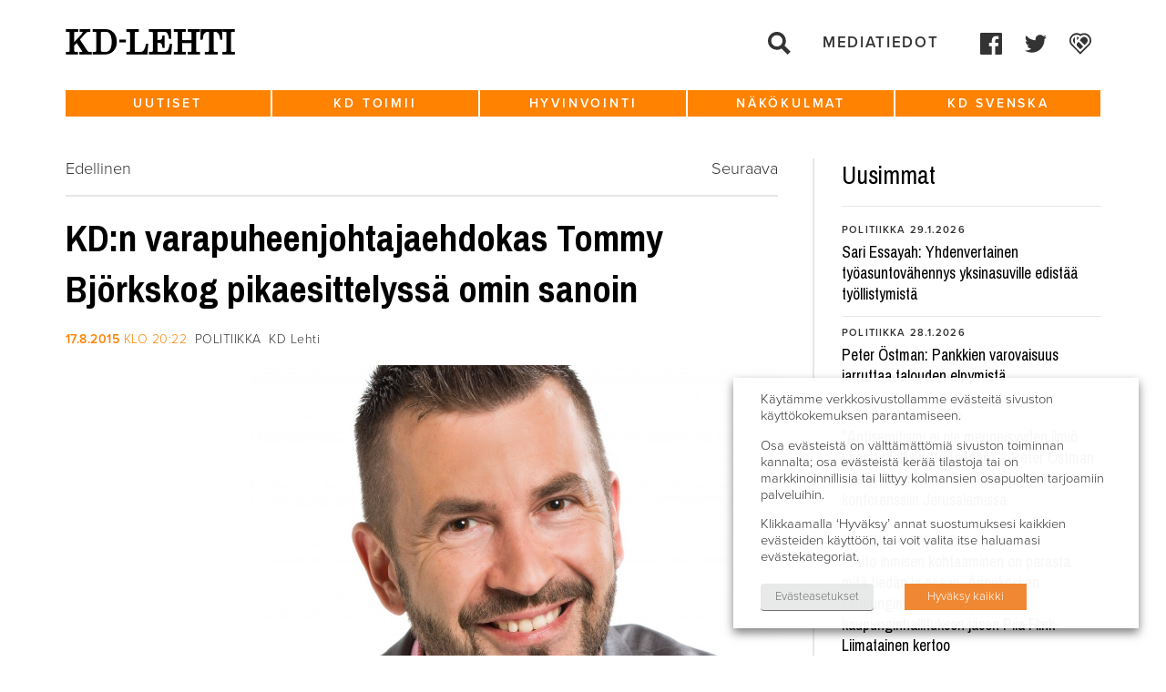

--- FILE ---
content_type: text/html; charset=UTF-8
request_url: https://www.kdlehti.fi/2015/08/17/kdn-varapuheenjohtajaehdokas-tommy-bjorkskog-pikaesittelyssa-omin-sanoin/
body_size: 16996
content:
<!DOCTYPE html>
<!--[if IE 6]><html id="ie6" lang="fi" class="no-js"><![endif]-->
<!--[if IE 7]><html id="ie7" lang="fi" class="no-js"><![endif]-->
<!--[if IE 8]><html id="ie8" lang="fi" class="no-js"><![endif]-->
<!--[if !(IE 6) | !(IE 7) | !(IE 8)  ]><!-->
<html lang="fi" class="no-js">
<!--<![endif]-->
<head>
    <script type="text/javascript">var h = document.getElementsByTagName("html"); if (h[0] && h[0].className) h[0].className = 'js';</script>
    <script>
      (function(i,s,o,g,r,a,m){i['GoogleAnalyticsObject']=r;i[r]=i[r]||function(){
      (i[r].q=i[r].q||[]).push(arguments)},i[r].l=1*new Date();a=s.createElement(o),
      m=s.getElementsByTagName(o)[0];a.async=1;a.src=g;m.parentNode.insertBefore(a,m)
      })(window,document,'script','//www.google-analytics.com/analytics.js','ga');

      ga('create', 'UA-58282543-1', 'auto');
      ga('send', 'pageview');

    </script>
    <meta charset="utf-8" />
    <link rel="shortcut icon" href="https://www.kdlehti.fi/wp-content/themes/kdlehti/images/favicon.ico?v6" />
    <title>KD:n varapuheenjohtajaehdokas Tommy Björkskog pikaesittelyssä omin sanoin | KD&#x2d;Lehti</title>
    <meta name="viewport" content="initial-scale=1,user-scalable=no,maximum-scale=1,width=device-width" />
	<!--[if lt IE 9]>
    	<script src="https://www.kdlehti.fi/wp-content/themes/kdlehti/js/html5.js" type="text/javascript"></script>
      	<script type="text/javascript" src="https://www.kdlehti.fi/wp-content/themes/kdlehti/js/selectivizr-min.js"></script>
    <![endif]-->
    	<style>img:is([sizes="auto" i], [sizes^="auto," i]) { contain-intrinsic-size: 3000px 1500px }</style>
	
<!-- The SEO Framework tehnyt Sybre Waaijer -->
<meta name="robots" content="max-snippet:-1,max-image-preview:standard,max-video-preview:-1" />
<link rel="canonical" href="https://www.kdlehti.fi/2015/08/17/kdn-varapuheenjohtajaehdokas-tommy-bjorkskog-pikaesittelyssa-omin-sanoin/" />
<meta name="description" content="Tommy Bj&ouml;rkskog s&auml;ilytt&auml;isi tiiviin yhteyden kentt&auml;&auml;n. Varapuheenjohtajana h&auml;n my&ouml;s vahvistaisi ruotsin kielen asemaa puolueessa. Bj&ouml;rkskog sai k&auml;ytt&auml;&auml; 1 000&#8230;" />
<meta property="og:type" content="article" />
<meta property="og:locale" content="fi_FI" />
<meta property="og:site_name" content="KD-Lehti" />
<meta property="og:title" content="KD:n varapuheenjohtajaehdokas Tommy Björkskog pikaesittelyssä omin sanoin | KD&#x2d;Lehti" />
<meta property="og:description" content="Tommy Bj&ouml;rkskog s&auml;ilytt&auml;isi tiiviin yhteyden kentt&auml;&auml;n. Varapuheenjohtajana h&auml;n my&ouml;s vahvistaisi ruotsin kielen asemaa puolueessa. Bj&ouml;rkskog sai k&auml;ytt&auml;&auml; 1 000 merkki&auml; itsens&auml; esittelyyn." />
<meta property="og:url" content="https://www.kdlehti.fi/2015/08/17/kdn-varapuheenjohtajaehdokas-tommy-bjorkskog-pikaesittelyssa-omin-sanoin/" />
<meta property="og:image" content="https://www.kdpuolue.fi/lehti/files/2015/08/2015_TommyBjorkskog_hymy-e1439821287969.jpg" />
<meta property="og:image:width" content="2773" />
<meta property="og:image:height" content="2467" />
<meta property="article:published_time" content="2015-08-17T17:22:52+00:00" />
<meta property="article:modified_time" content="2015-08-17T14:28:13+00:00" />
<meta property="article:publisher" content="https://www.facebook.com/kristillisdemokraatit" />
<meta name="twitter:card" content="summary_large_image" />
<meta name="twitter:title" content="KD:n varapuheenjohtajaehdokas Tommy Björkskog pikaesittelyssä omin sanoin | KD&#x2d;Lehti" />
<meta name="twitter:description" content="Tommy Bj&ouml;rkskog s&auml;ilytt&auml;isi tiiviin yhteyden kentt&auml;&auml;n. Varapuheenjohtajana h&auml;n my&ouml;s vahvistaisi ruotsin kielen asemaa puolueessa. Bj&ouml;rkskog sai k&auml;ytt&auml;&auml; 1 000 merkki&auml; itsens&auml; esittelyyn." />
<meta name="twitter:image" content="https://www.kdpuolue.fi/lehti/files/2015/08/2015_TommyBjorkskog_hymy-e1439821287969.jpg" />
<script type="application/ld+json">{"@context":"https://schema.org","@graph":[{"@type":"WebSite","@id":"https://www.kdlehti.fi/#/schema/WebSite","url":"https://www.kdlehti.fi/","name":"KD&#x2d;Lehti","inLanguage":"fi","potentialAction":{"@type":"SearchAction","target":{"@type":"EntryPoint","urlTemplate":"https://www.kdlehti.fi/search/{search_term_string}/"},"query-input":"required name=search_term_string"},"publisher":{"@type":"Organization","@id":"https://www.kdlehti.fi/#/schema/Organization","name":"KD&#x2d;Lehti","url":"https://www.kdlehti.fi/"}},{"@type":"WebPage","@id":"https://www.kdlehti.fi/2015/08/17/kdn-varapuheenjohtajaehdokas-tommy-bjorkskog-pikaesittelyssa-omin-sanoin/","url":"https://www.kdlehti.fi/2015/08/17/kdn-varapuheenjohtajaehdokas-tommy-bjorkskog-pikaesittelyssa-omin-sanoin/","name":"KD:n varapuheenjohtajaehdokas Tommy Björkskog pikaesittelyssä omin sanoin | KD&#x2d;Lehti","description":"Tommy Bj&ouml;rkskog s&auml;ilytt&auml;isi tiiviin yhteyden kentt&auml;&auml;n. Varapuheenjohtajana h&auml;n my&ouml;s vahvistaisi ruotsin kielen asemaa puolueessa. Bj&ouml;rkskog sai k&auml;ytt&auml;&auml; 1 000&#8230;","inLanguage":"fi","isPartOf":{"@id":"https://www.kdlehti.fi/#/schema/WebSite"},"breadcrumb":{"@type":"BreadcrumbList","@id":"https://www.kdlehti.fi/#/schema/BreadcrumbList","itemListElement":[{"@type":"ListItem","position":1,"item":"https://www.kdlehti.fi/","name":"KD&#x2d;Lehti"},{"@type":"ListItem","position":2,"item":"https://www.kdlehti.fi/kategoria/uutiset/","name":"Kategoria: Uutiset"},{"@type":"ListItem","position":3,"item":"https://www.kdlehti.fi/kategoria/uutiset/politiikka/","name":"Kategoria: Politiikka"},{"@type":"ListItem","position":4,"name":"KD:n varapuheenjohtajaehdokas Tommy Björkskog pikaesittelyssä omin sanoin"}]},"potentialAction":{"@type":"ReadAction","target":"https://www.kdlehti.fi/2015/08/17/kdn-varapuheenjohtajaehdokas-tommy-bjorkskog-pikaesittelyssa-omin-sanoin/"},"datePublished":"2015-08-17T17:22:52+00:00","dateModified":"2015-08-17T14:28:13+00:00","author":{"@type":"Person","@id":"https://www.kdlehti.fi/#/schema/Person/8a4313a7e18d809f4e93bbf0b8c988ed"}}]}</script>
<!-- / The SEO Framework tehnyt Sybre Waaijer | 4.95ms meta | 0.19ms boot -->

<link rel='dns-prefetch' href='//www.kdlehti.fi' />
<script type="text/javascript">
/* <![CDATA[ */
window._wpemojiSettings = {"baseUrl":"https:\/\/s.w.org\/images\/core\/emoji\/16.0.1\/72x72\/","ext":".png","svgUrl":"https:\/\/s.w.org\/images\/core\/emoji\/16.0.1\/svg\/","svgExt":".svg","source":{"concatemoji":"https:\/\/www.kdlehti.fi\/wp-includes\/js\/wp-emoji-release.min.js?ver=6.8.3"}};
/*! This file is auto-generated */
!function(s,n){var o,i,e;function c(e){try{var t={supportTests:e,timestamp:(new Date).valueOf()};sessionStorage.setItem(o,JSON.stringify(t))}catch(e){}}function p(e,t,n){e.clearRect(0,0,e.canvas.width,e.canvas.height),e.fillText(t,0,0);var t=new Uint32Array(e.getImageData(0,0,e.canvas.width,e.canvas.height).data),a=(e.clearRect(0,0,e.canvas.width,e.canvas.height),e.fillText(n,0,0),new Uint32Array(e.getImageData(0,0,e.canvas.width,e.canvas.height).data));return t.every(function(e,t){return e===a[t]})}function u(e,t){e.clearRect(0,0,e.canvas.width,e.canvas.height),e.fillText(t,0,0);for(var n=e.getImageData(16,16,1,1),a=0;a<n.data.length;a++)if(0!==n.data[a])return!1;return!0}function f(e,t,n,a){switch(t){case"flag":return n(e,"\ud83c\udff3\ufe0f\u200d\u26a7\ufe0f","\ud83c\udff3\ufe0f\u200b\u26a7\ufe0f")?!1:!n(e,"\ud83c\udde8\ud83c\uddf6","\ud83c\udde8\u200b\ud83c\uddf6")&&!n(e,"\ud83c\udff4\udb40\udc67\udb40\udc62\udb40\udc65\udb40\udc6e\udb40\udc67\udb40\udc7f","\ud83c\udff4\u200b\udb40\udc67\u200b\udb40\udc62\u200b\udb40\udc65\u200b\udb40\udc6e\u200b\udb40\udc67\u200b\udb40\udc7f");case"emoji":return!a(e,"\ud83e\udedf")}return!1}function g(e,t,n,a){var r="undefined"!=typeof WorkerGlobalScope&&self instanceof WorkerGlobalScope?new OffscreenCanvas(300,150):s.createElement("canvas"),o=r.getContext("2d",{willReadFrequently:!0}),i=(o.textBaseline="top",o.font="600 32px Arial",{});return e.forEach(function(e){i[e]=t(o,e,n,a)}),i}function t(e){var t=s.createElement("script");t.src=e,t.defer=!0,s.head.appendChild(t)}"undefined"!=typeof Promise&&(o="wpEmojiSettingsSupports",i=["flag","emoji"],n.supports={everything:!0,everythingExceptFlag:!0},e=new Promise(function(e){s.addEventListener("DOMContentLoaded",e,{once:!0})}),new Promise(function(t){var n=function(){try{var e=JSON.parse(sessionStorage.getItem(o));if("object"==typeof e&&"number"==typeof e.timestamp&&(new Date).valueOf()<e.timestamp+604800&&"object"==typeof e.supportTests)return e.supportTests}catch(e){}return null}();if(!n){if("undefined"!=typeof Worker&&"undefined"!=typeof OffscreenCanvas&&"undefined"!=typeof URL&&URL.createObjectURL&&"undefined"!=typeof Blob)try{var e="postMessage("+g.toString()+"("+[JSON.stringify(i),f.toString(),p.toString(),u.toString()].join(",")+"));",a=new Blob([e],{type:"text/javascript"}),r=new Worker(URL.createObjectURL(a),{name:"wpTestEmojiSupports"});return void(r.onmessage=function(e){c(n=e.data),r.terminate(),t(n)})}catch(e){}c(n=g(i,f,p,u))}t(n)}).then(function(e){for(var t in e)n.supports[t]=e[t],n.supports.everything=n.supports.everything&&n.supports[t],"flag"!==t&&(n.supports.everythingExceptFlag=n.supports.everythingExceptFlag&&n.supports[t]);n.supports.everythingExceptFlag=n.supports.everythingExceptFlag&&!n.supports.flag,n.DOMReady=!1,n.readyCallback=function(){n.DOMReady=!0}}).then(function(){return e}).then(function(){var e;n.supports.everything||(n.readyCallback(),(e=n.source||{}).concatemoji?t(e.concatemoji):e.wpemoji&&e.twemoji&&(t(e.twemoji),t(e.wpemoji)))}))}((window,document),window._wpemojiSettings);
/* ]]> */
</script>
<style id='wp-emoji-styles-inline-css' type='text/css'>

	img.wp-smiley, img.emoji {
		display: inline !important;
		border: none !important;
		box-shadow: none !important;
		height: 1em !important;
		width: 1em !important;
		margin: 0 0.07em !important;
		vertical-align: -0.1em !important;
		background: none !important;
		padding: 0 !important;
	}
</style>
<link rel='stylesheet' id='wp-block-library-css' href='https://www.kdlehti.fi/wp-includes/css/dist/block-library/style.min.css?ver=6.8.3' type='text/css' media='all' />
<style id='classic-theme-styles-inline-css' type='text/css'>
/*! This file is auto-generated */
.wp-block-button__link{color:#fff;background-color:#32373c;border-radius:9999px;box-shadow:none;text-decoration:none;padding:calc(.667em + 2px) calc(1.333em + 2px);font-size:1.125em}.wp-block-file__button{background:#32373c;color:#fff;text-decoration:none}
</style>
<style id='global-styles-inline-css' type='text/css'>
:root{--wp--preset--aspect-ratio--square: 1;--wp--preset--aspect-ratio--4-3: 4/3;--wp--preset--aspect-ratio--3-4: 3/4;--wp--preset--aspect-ratio--3-2: 3/2;--wp--preset--aspect-ratio--2-3: 2/3;--wp--preset--aspect-ratio--16-9: 16/9;--wp--preset--aspect-ratio--9-16: 9/16;--wp--preset--color--black: #000000;--wp--preset--color--cyan-bluish-gray: #abb8c3;--wp--preset--color--white: #ffffff;--wp--preset--color--pale-pink: #f78da7;--wp--preset--color--vivid-red: #cf2e2e;--wp--preset--color--luminous-vivid-orange: #ff6900;--wp--preset--color--luminous-vivid-amber: #fcb900;--wp--preset--color--light-green-cyan: #7bdcb5;--wp--preset--color--vivid-green-cyan: #00d084;--wp--preset--color--pale-cyan-blue: #8ed1fc;--wp--preset--color--vivid-cyan-blue: #0693e3;--wp--preset--color--vivid-purple: #9b51e0;--wp--preset--gradient--vivid-cyan-blue-to-vivid-purple: linear-gradient(135deg,rgba(6,147,227,1) 0%,rgb(155,81,224) 100%);--wp--preset--gradient--light-green-cyan-to-vivid-green-cyan: linear-gradient(135deg,rgb(122,220,180) 0%,rgb(0,208,130) 100%);--wp--preset--gradient--luminous-vivid-amber-to-luminous-vivid-orange: linear-gradient(135deg,rgba(252,185,0,1) 0%,rgba(255,105,0,1) 100%);--wp--preset--gradient--luminous-vivid-orange-to-vivid-red: linear-gradient(135deg,rgba(255,105,0,1) 0%,rgb(207,46,46) 100%);--wp--preset--gradient--very-light-gray-to-cyan-bluish-gray: linear-gradient(135deg,rgb(238,238,238) 0%,rgb(169,184,195) 100%);--wp--preset--gradient--cool-to-warm-spectrum: linear-gradient(135deg,rgb(74,234,220) 0%,rgb(151,120,209) 20%,rgb(207,42,186) 40%,rgb(238,44,130) 60%,rgb(251,105,98) 80%,rgb(254,248,76) 100%);--wp--preset--gradient--blush-light-purple: linear-gradient(135deg,rgb(255,206,236) 0%,rgb(152,150,240) 100%);--wp--preset--gradient--blush-bordeaux: linear-gradient(135deg,rgb(254,205,165) 0%,rgb(254,45,45) 50%,rgb(107,0,62) 100%);--wp--preset--gradient--luminous-dusk: linear-gradient(135deg,rgb(255,203,112) 0%,rgb(199,81,192) 50%,rgb(65,88,208) 100%);--wp--preset--gradient--pale-ocean: linear-gradient(135deg,rgb(255,245,203) 0%,rgb(182,227,212) 50%,rgb(51,167,181) 100%);--wp--preset--gradient--electric-grass: linear-gradient(135deg,rgb(202,248,128) 0%,rgb(113,206,126) 100%);--wp--preset--gradient--midnight: linear-gradient(135deg,rgb(2,3,129) 0%,rgb(40,116,252) 100%);--wp--preset--font-size--small: 13px;--wp--preset--font-size--medium: 20px;--wp--preset--font-size--large: 36px;--wp--preset--font-size--x-large: 42px;--wp--preset--spacing--20: 0.44rem;--wp--preset--spacing--30: 0.67rem;--wp--preset--spacing--40: 1rem;--wp--preset--spacing--50: 1.5rem;--wp--preset--spacing--60: 2.25rem;--wp--preset--spacing--70: 3.38rem;--wp--preset--spacing--80: 5.06rem;--wp--preset--shadow--natural: 6px 6px 9px rgba(0, 0, 0, 0.2);--wp--preset--shadow--deep: 12px 12px 50px rgba(0, 0, 0, 0.4);--wp--preset--shadow--sharp: 6px 6px 0px rgba(0, 0, 0, 0.2);--wp--preset--shadow--outlined: 6px 6px 0px -3px rgba(255, 255, 255, 1), 6px 6px rgba(0, 0, 0, 1);--wp--preset--shadow--crisp: 6px 6px 0px rgba(0, 0, 0, 1);}:where(.is-layout-flex){gap: 0.5em;}:where(.is-layout-grid){gap: 0.5em;}body .is-layout-flex{display: flex;}.is-layout-flex{flex-wrap: wrap;align-items: center;}.is-layout-flex > :is(*, div){margin: 0;}body .is-layout-grid{display: grid;}.is-layout-grid > :is(*, div){margin: 0;}:where(.wp-block-columns.is-layout-flex){gap: 2em;}:where(.wp-block-columns.is-layout-grid){gap: 2em;}:where(.wp-block-post-template.is-layout-flex){gap: 1.25em;}:where(.wp-block-post-template.is-layout-grid){gap: 1.25em;}.has-black-color{color: var(--wp--preset--color--black) !important;}.has-cyan-bluish-gray-color{color: var(--wp--preset--color--cyan-bluish-gray) !important;}.has-white-color{color: var(--wp--preset--color--white) !important;}.has-pale-pink-color{color: var(--wp--preset--color--pale-pink) !important;}.has-vivid-red-color{color: var(--wp--preset--color--vivid-red) !important;}.has-luminous-vivid-orange-color{color: var(--wp--preset--color--luminous-vivid-orange) !important;}.has-luminous-vivid-amber-color{color: var(--wp--preset--color--luminous-vivid-amber) !important;}.has-light-green-cyan-color{color: var(--wp--preset--color--light-green-cyan) !important;}.has-vivid-green-cyan-color{color: var(--wp--preset--color--vivid-green-cyan) !important;}.has-pale-cyan-blue-color{color: var(--wp--preset--color--pale-cyan-blue) !important;}.has-vivid-cyan-blue-color{color: var(--wp--preset--color--vivid-cyan-blue) !important;}.has-vivid-purple-color{color: var(--wp--preset--color--vivid-purple) !important;}.has-black-background-color{background-color: var(--wp--preset--color--black) !important;}.has-cyan-bluish-gray-background-color{background-color: var(--wp--preset--color--cyan-bluish-gray) !important;}.has-white-background-color{background-color: var(--wp--preset--color--white) !important;}.has-pale-pink-background-color{background-color: var(--wp--preset--color--pale-pink) !important;}.has-vivid-red-background-color{background-color: var(--wp--preset--color--vivid-red) !important;}.has-luminous-vivid-orange-background-color{background-color: var(--wp--preset--color--luminous-vivid-orange) !important;}.has-luminous-vivid-amber-background-color{background-color: var(--wp--preset--color--luminous-vivid-amber) !important;}.has-light-green-cyan-background-color{background-color: var(--wp--preset--color--light-green-cyan) !important;}.has-vivid-green-cyan-background-color{background-color: var(--wp--preset--color--vivid-green-cyan) !important;}.has-pale-cyan-blue-background-color{background-color: var(--wp--preset--color--pale-cyan-blue) !important;}.has-vivid-cyan-blue-background-color{background-color: var(--wp--preset--color--vivid-cyan-blue) !important;}.has-vivid-purple-background-color{background-color: var(--wp--preset--color--vivid-purple) !important;}.has-black-border-color{border-color: var(--wp--preset--color--black) !important;}.has-cyan-bluish-gray-border-color{border-color: var(--wp--preset--color--cyan-bluish-gray) !important;}.has-white-border-color{border-color: var(--wp--preset--color--white) !important;}.has-pale-pink-border-color{border-color: var(--wp--preset--color--pale-pink) !important;}.has-vivid-red-border-color{border-color: var(--wp--preset--color--vivid-red) !important;}.has-luminous-vivid-orange-border-color{border-color: var(--wp--preset--color--luminous-vivid-orange) !important;}.has-luminous-vivid-amber-border-color{border-color: var(--wp--preset--color--luminous-vivid-amber) !important;}.has-light-green-cyan-border-color{border-color: var(--wp--preset--color--light-green-cyan) !important;}.has-vivid-green-cyan-border-color{border-color: var(--wp--preset--color--vivid-green-cyan) !important;}.has-pale-cyan-blue-border-color{border-color: var(--wp--preset--color--pale-cyan-blue) !important;}.has-vivid-cyan-blue-border-color{border-color: var(--wp--preset--color--vivid-cyan-blue) !important;}.has-vivid-purple-border-color{border-color: var(--wp--preset--color--vivid-purple) !important;}.has-vivid-cyan-blue-to-vivid-purple-gradient-background{background: var(--wp--preset--gradient--vivid-cyan-blue-to-vivid-purple) !important;}.has-light-green-cyan-to-vivid-green-cyan-gradient-background{background: var(--wp--preset--gradient--light-green-cyan-to-vivid-green-cyan) !important;}.has-luminous-vivid-amber-to-luminous-vivid-orange-gradient-background{background: var(--wp--preset--gradient--luminous-vivid-amber-to-luminous-vivid-orange) !important;}.has-luminous-vivid-orange-to-vivid-red-gradient-background{background: var(--wp--preset--gradient--luminous-vivid-orange-to-vivid-red) !important;}.has-very-light-gray-to-cyan-bluish-gray-gradient-background{background: var(--wp--preset--gradient--very-light-gray-to-cyan-bluish-gray) !important;}.has-cool-to-warm-spectrum-gradient-background{background: var(--wp--preset--gradient--cool-to-warm-spectrum) !important;}.has-blush-light-purple-gradient-background{background: var(--wp--preset--gradient--blush-light-purple) !important;}.has-blush-bordeaux-gradient-background{background: var(--wp--preset--gradient--blush-bordeaux) !important;}.has-luminous-dusk-gradient-background{background: var(--wp--preset--gradient--luminous-dusk) !important;}.has-pale-ocean-gradient-background{background: var(--wp--preset--gradient--pale-ocean) !important;}.has-electric-grass-gradient-background{background: var(--wp--preset--gradient--electric-grass) !important;}.has-midnight-gradient-background{background: var(--wp--preset--gradient--midnight) !important;}.has-small-font-size{font-size: var(--wp--preset--font-size--small) !important;}.has-medium-font-size{font-size: var(--wp--preset--font-size--medium) !important;}.has-large-font-size{font-size: var(--wp--preset--font-size--large) !important;}.has-x-large-font-size{font-size: var(--wp--preset--font-size--x-large) !important;}
:where(.wp-block-post-template.is-layout-flex){gap: 1.25em;}:where(.wp-block-post-template.is-layout-grid){gap: 1.25em;}
:where(.wp-block-columns.is-layout-flex){gap: 2em;}:where(.wp-block-columns.is-layout-grid){gap: 2em;}
:root :where(.wp-block-pullquote){font-size: 1.5em;line-height: 1.6;}
</style>
<link rel='stylesheet' id='ctf_styles-css' href='https://www.kdlehti.fi/wp-content/plugins/custom-twitter-feeds/css/ctf-styles.min.css?ver=2.3.1' type='text/css' media='all' />
<link rel='stylesheet' id='cookie-law-info-css' href='https://www.kdlehti.fi/wp-content/plugins/webtoffee-gdpr-cookie-consent/public/css/cookie-law-info-public.css?ver=2.3.7' type='text/css' media='all' />
<link rel='stylesheet' id='cookie-law-info-gdpr-css' href='https://www.kdlehti.fi/wp-content/plugins/webtoffee-gdpr-cookie-consent/public/css/cookie-law-info-gdpr.css?ver=2.3.7' type='text/css' media='all' />
<style id='cookie-law-info-gdpr-inline-css' type='text/css'>
.cli-modal-content, .cli-tab-content { background-color: #ffffff; }.cli-privacy-content-text, .cli-modal .cli-modal-dialog, .cli-tab-container p, a.cli-privacy-readmore { color: #000000; }.cli-tab-header { background-color: #f2f2f2; }.cli-tab-header, .cli-tab-header a.cli-nav-link,span.cli-necessary-caption,.cli-switch .cli-slider:after { color: #000000; }.cli-switch .cli-slider:before { background-color: #ffffff; }.cli-switch input:checked + .cli-slider:before { background-color: #ffffff; }.cli-switch .cli-slider { background-color: #e3e1e8; }.cli-switch input:checked + .cli-slider { background-color: #28a745; }.cli-modal-close svg { fill: #000000; }.cli-tab-footer .wt-cli-privacy-accept-all-btn { background-color: #00acad; color: #ffffff}.cli-tab-footer .wt-cli-privacy-accept-btn { background-color: #00acad; color: #ffffff}.cli-tab-header a:before{ border-right: 1px solid #000000; border-bottom: 1px solid #000000; }
</style>
<link rel='stylesheet' id='style-css' href='https://www.kdlehti.fi/wp-content/themes/kdlehti/style.css?ver=1581680143' type='text/css' media='all' />
<link rel='stylesheet' id='print-css' href='https://www.kdlehti.fi/wp-content/themes/kdlehti/css/print.css?ver=0.2.14' type='text/css' media='print' />
<script type="text/javascript" src="https://www.kdlehti.fi/wp-includes/js/jquery/jquery.min.js?ver=3.7.1" id="jquery-core-js"></script>
<script type="text/javascript" src="https://www.kdlehti.fi/wp-includes/js/jquery/jquery-migrate.min.js?ver=3.4.1" id="jquery-migrate-js"></script>
<script type="text/javascript" id="cookie-law-info-js-extra">
/* <![CDATA[ */
var Cli_Data = {"nn_cookie_ids":[],"non_necessary_cookies":[],"cookielist":{"necessary":{"id":10875,"status":true,"priority":0,"title":"V\u00e4ltt\u00e4m\u00e4tt\u00f6m\u00e4t","strict":true,"default_state":false,"ccpa_optout":false,"loadonstart":false},"analytics":{"id":10878,"status":true,"priority":3,"title":"Analytiikka","strict":false,"default_state":false,"ccpa_optout":false,"loadonstart":false},"advertisement":{"id":10879,"status":true,"priority":2,"title":"Mainonta","strict":false,"default_state":false,"ccpa_optout":false,"loadonstart":false}},"ajax_url":"https:\/\/www.kdlehti.fi\/wp-admin\/admin-ajax.php","current_lang":"fi","security":"1aad79888f","eu_countries":["GB"],"geoIP":"disabled","use_custom_geolocation_api":"","custom_geolocation_api":"https:\/\/geoip.cookieyes.com\/geoip\/checker\/result.php","consentVersion":"1","strictlyEnabled":["necessary","obligatoire"],"cookieDomain":"www.kdlehti.fi","privacy_length":"250","ccpaEnabled":"","ccpaRegionBased":"","ccpaBarEnabled":"","ccpaType":"gdpr","triggerDomRefresh":"","secure_cookies":""};
var log_object = {"ajax_url":"https:\/\/www.kdlehti.fi\/wp-admin\/admin-ajax.php"};
/* ]]> */
</script>
<script type="text/javascript" src="https://www.kdlehti.fi/wp-content/plugins/webtoffee-gdpr-cookie-consent/public/js/cookie-law-info-public.js?ver=2.3.7" id="cookie-law-info-js"></script>
<link rel="https://api.w.org/" href="https://www.kdlehti.fi/wp-json/" /><link rel="alternate" title="JSON" type="application/json" href="https://www.kdlehti.fi/wp-json/wp/v2/posts/5008" /><link rel="EditURI" type="application/rsd+xml" title="RSD" href="https://www.kdlehti.fi/xmlrpc.php?rsd" />
<link rel="alternate" title="oEmbed (JSON)" type="application/json+oembed" href="https://www.kdlehti.fi/wp-json/oembed/1.0/embed?url=https%3A%2F%2Fwww.kdlehti.fi%2F2015%2F08%2F17%2Fkdn-varapuheenjohtajaehdokas-tommy-bjorkskog-pikaesittelyssa-omin-sanoin%2F" />
<link rel="alternate" title="oEmbed (XML)" type="text/xml+oembed" href="https://www.kdlehti.fi/wp-json/oembed/1.0/embed?url=https%3A%2F%2Fwww.kdlehti.fi%2F2015%2F08%2F17%2Fkdn-varapuheenjohtajaehdokas-tommy-bjorkskog-pikaesittelyssa-omin-sanoin%2F&#038;format=xml" />
		<style type="text/css" id="wp-custom-css">
			.cli-tab-footer .wt-cli-privacy-accept-btn {background-color:rgb(240, 136, 51);}		</style>
		</head>
<body class="wp-singular post-template-default single single-post postid-5008 single-format-standard wp-theme-kdlehti not-front-page">

<div id="page">
    <div id="top"></div>

    <div id="navigation-mobile2">
        <div class="navigation-top-wrapper">
            <div class="padder"></div>
            
            <ul class="menu">
                <li><a href="https://www.kdlehti.fi/">Etusivu</a></li>
                <li id="menu-item-37485" class="menu-item menu-item-type-custom menu-item-object-custom menu-item-has-children menu-item-37485"><a href="https://www.kdlehti.fi/uutiset/">Uutiset</a>
<ul class="sub-menu">
	<li id="menu-item-37497" class="menu-item menu-item-type-custom menu-item-object-custom menu-item-37497"><a href="https://www.kdlehti.fi/uutiset/#eduskunta">Eduskunta</a></li>
	<li id="menu-item-37496" class="menu-item menu-item-type-custom menu-item-object-custom menu-item-37496"><a href="https://www.kdlehti.fi/uutiset/#politiikka">Politiikka</a></li>
	<li id="menu-item-37499" class="menu-item menu-item-type-custom menu-item-object-custom menu-item-37499"><a href="https://www.kdlehti.fi/uutiset/#kotimaa">Kotimaa</a></li>
	<li id="menu-item-37498" class="menu-item menu-item-type-custom menu-item-object-custom menu-item-37498"><a href="https://www.kdlehti.fi/uutiset/#ulkomaat">Ulkomaat</a></li>
</ul>
</li>
<li id="menu-item-37488" class="menu-item menu-item-type-custom menu-item-object-custom menu-item-has-children menu-item-37488"><a href="https://www.kdlehti.fi/kd-toimii/">KD toimii</a>
<ul class="sub-menu">
	<li id="menu-item-37509" class="menu-item menu-item-type-custom menu-item-object-custom menu-item-37509"><a href="https://www.kdlehti.fi/kd-toimii/#tapahtumat">Tapahtumat</a></li>
	<li id="menu-item-37510" class="menu-item menu-item-type-custom menu-item-object-custom menu-item-37510"><a href="https://www.kdlehti.fi/kd-toimii/#kenttatoiminta">Kenttätoiminta</a></li>
	<li id="menu-item-37508" class="menu-item menu-item-type-custom menu-item-object-custom menu-item-37508"><a href="https://www.kdlehti.fi/kd-toimii/#henkilot">Henkilöt</a></li>
	<li id="menu-item-37511" class="menu-item menu-item-type-custom menu-item-object-custom menu-item-37511"><a href="https://www.kdlehti.fi/kd-toimii/#viikon-valtuutettu">Viikon valtuutettu</a></li>
</ul>
</li>
<li id="menu-item-37487" class="menu-item menu-item-type-custom menu-item-object-custom menu-item-has-children menu-item-37487"><a href="https://www.kdlehti.fi/hyvinvointi/">Hyvinvointi</a>
<ul class="sub-menu">
	<li id="menu-item-37500" class="menu-item menu-item-type-custom menu-item-object-custom menu-item-37500"><a href="https://www.kdlehti.fi/hyvinvointi/#elamantapa">Elämäntapa</a></li>
	<li id="menu-item-37568" class="menu-item menu-item-type-custom menu-item-object-custom menu-item-37568"><a href="https://www.kdlehti.fi/hyvinvointi/#kulttuuri">Kulttuuri</a></li>
	<li id="menu-item-37569" class="menu-item menu-item-type-custom menu-item-object-custom menu-item-37569"><a href="https://www.kdlehti.fi/hyvinvointi/#terveys">Terveys</a></li>
</ul>
</li>
<li id="menu-item-37489" class="menu-item menu-item-type-custom menu-item-object-custom menu-item-has-children menu-item-37489"><a href="https://www.kdlehti.fi/nakokulmat/">Näkökulmat</a>
<ul class="sub-menu">
	<li id="menu-item-37501" class="menu-item menu-item-type-custom menu-item-object-custom menu-item-37501"><a href="https://www.kdlehti.fi/nakokulmat/#paakirjoitukset">Pääkirjoitukset</a></li>
	<li id="menu-item-37502" class="menu-item menu-item-type-custom menu-item-object-custom menu-item-37502"><a href="https://www.kdlehti.fi/nakokulmat/#kolumnit">Kolumnit</a></li>
	<li id="menu-item-37503" class="menu-item menu-item-type-custom menu-item-object-custom menu-item-37503"><a href="https://www.kdlehti.fi/nakokulmat/#mielipiteet-blogit">Mielipiteet &#038; blogit</a></li>
</ul>
</li>
<li id="menu-item-37507" class="menu-item menu-item-type-custom menu-item-object-custom menu-item-has-children menu-item-37507"><a href="https://www.kdlehti.fi/kd-svenska/">KD Svenska</a>
<ul class="sub-menu">
	<li id="menu-item-37573" class="menu-item menu-item-type-custom menu-item-object-custom menu-item-37573"><a href="https://www.kdlehti.fi/kd-svenska/#nyheter">Nyheter</a></li>
	<li id="menu-item-37571" class="menu-item menu-item-type-custom menu-item-object-custom menu-item-37571"><a href="https://www.kdlehti.fi/kd-svenska/#artiklar">Artiklar</a></li>
	<li id="menu-item-37572" class="menu-item menu-item-type-custom menu-item-object-custom menu-item-37572"><a href="https://www.kdlehti.fi/kd-svenska/#kolumner">Kolumner</a></li>
</ul>
</li>
                <li id="menu-item-37585" class="menu-item menu-item-type-post_type menu-item-object-page menu-item-37585"><a href="https://www.kdlehti.fi/yhteystiedot/">Mediatiedot</a></li>
            </ul>
                    <ul class="socmed-follow2">
                	<li>
        		<a class="facebook some-link" href="https://www.facebook.com/kristillisdemokraatit/" target="_blank">
            	    <span class="img"><?xml version="1.0" encoding="UTF-8" standalone="no"?>
<svg xmlns:svg="http://www.w3.org/2000/svg" xmlns="http://www.w3.org/2000/svg" version="1.1" x="0px" y="0px" viewBox="0 0 75 75"><path style="" d="M 4.0996094 0 C 1.7996094 0 0 1.8996094 0 4.0996094 L 0 70.800781 C 0 73.100781 1.8996094 74.900391 4.0996094 74.900391 L 40 74.900391 L 40 45.900391 L 30.199219 45.900391 L 30.199219 34.599609 L 40 34.599609 L 40 26.300781 C 40 16.600781 45.899609 11.300781 54.599609 11.300781 C 58.699609 11.300781 62.300781 11.599219 63.300781 11.699219 L 63.300781 21.800781 L 57.300781 21.800781 C 52.600781 21.800781 51.699219 24.000781 51.699219 27.300781 L 51.699219 34.5 L 62.900391 34.5 L 61.5 46 L 51.800781 46 L 51.800781 75 L 70.900391 75 C 73.200391 75 75 73.100391 75 70.900391 L 75 4.0996094 C 75 1.8996094 73.100391 0 70.900391 0 L 4.0996094 0 z " id="path4"></path></svg></span>
            	    <span class="txt">Facebook</span>
        	    </a>
    	    </li>
                	<li>
        		<a class="twitter some-link" href="https://twitter.com/kdpuolue" target="_blank">
            	    <span class="img"><?xml version="1.0" encoding="UTF-8" standalone="no"?>
<svg xmlns:svg="http://www.w3.org/2000/svg" xmlns="http://www.w3.org/2000/svg" viewBox="-0.1 0 250 203.13794">
  <path d="m 78.52,203.13794 c 94.34,0 145.94,-78.16 145.94,-145.940002 0,-2.22 0,-4.43 -0.15,-6.63 a 104.36,104.36 0 0 0 25.59,-26.55 102.38,102.38 0 0 1 -29.46,8.07 51.47,51.47 0 0 0 22.55,-28.37 102.79,102.79 0 0 1 -32.57,12.45 51.34,51.34 0 0 0 -87.41,46.78 145.62,145.62 0 0 1 -105.71,-53.59 51.33,51.33 0 0 0 15.88,68.47 50.91,50.91 0 0 1 -23.28,-6.42 c 0,0.21 0,0.43 0,0.65 a 51.31,51.31 0 0 0 41.15,50.280002 51.21,51.21 0 0 1 -23.16,0.88 51.35,51.35 0 0 0 47.92,35.62 102.92,102.92 0 0 1 -63.7,22 104.41,104.41 0 0 1 -12.21,-0.74 145.21,145.21 0 0 0 78.62,23"></path>
</svg></span>
            	    <span class="txt">Twitter</span>
        	    </a>
    	    </li>
                	<li>
        		<a class="kd-fi some-link" href="https://kd.fi" target="_blank">
            	    <span class="img"><?xml version="1.0" standalone="no"?>
<svg version="1.0" xmlns="http://www.w3.org/2000/svg" viewBox="0 0 344.630790 335.419218">
<g transform="translate(-55.185927,346.616966) scale(0.100000,-0.100000)">
<path d="M1540 3460 c-172 -24 -381 -111 -525 -218 -381 -281 -550 -779 -420
-1239 31 -110 119 -287 184 -373 45 -59 270 -292 1162 -1197 l317 -321 725
714 c399 393 750 745 780 783 135 173 221 406 233 636 25 455 -217 879 -622
1087 -169 87 -301 118 -504 118 -197 0 -333 -31 -491 -110 l-76 -38 -34 20
c-56 35 -218 98 -304 119 -93 23 -325 33 -425 19z m377 -291 c99 -25 241 -93
317 -153 56 -43 61 -45 80 -31 196 145 339 195 554 195 145 0 238 -21 367 -83
177 -86 321 -230 410 -410 68 -137 87 -225 88 -387 1 -154 -19 -252 -78 -377
-75 -159 -36 -119 -1203 -1268 -101 -99 -187 -181 -191 -183 -4 -1 -176 167
-382 375 -960 970 -920 926 -991 1078 -62 131 -81 219 -81 375 -1 150 13 223
64 346 170 409 618 633 1046 523z"/>
<path d="M1720 2584 l0 -299 48 67 c53 72 216 271 272 331 19 21 35 43 35 50
0 20 -119 93 -188 116 -35 12 -87 24 -115 28 l-52 6 0 -299z"/>
<path d="M2736 2854 c-70 -17 -160 -63 -217 -112 -23 -20 -109 -117 -191 -215
l-148 -179 159 -167 c88 -91 259 -265 380 -386 l221 -220 188 190 c155 156
194 203 225 261 47 92 67 170 67 266 0 102 -15 167 -57 258 -44 93 -157 209
-249 258 -114 59 -253 76 -378 46z"/>
<path d="M1348 2765 c-157 -119 -236 -291 -225 -490 9 -169 53 -263 191 -405
43 -44 80 -79 82 -77 6 6 9 1007 3 1007 -3 0 -27 -16 -51 -35z"/>
<path d="M1843 1944 l-132 -159 0 -160 0 -160 275 -279 275 -280 223 220 c123
120 224 221 224 224 1 3 -164 173 -366 379 l-367 374 -132 -159z"/>
</g>
</svg>
</span>
            	    <span class="txt">KD.fi</span>
        	    </a>
    	    </li>
                </ul>        </div>
    </div>

    <div id="header2-padder"></div>
    <header id="header2">
        <div class="page-wrapper">
            <div id="top">
                <h1 id="header-title2">
                    <a href="https://www.kdlehti.fi/">
                        <i></i>
                        <img src="https://www.kdlehti.fi/wp-content/themes/kdlehti/images/logo.png" alt="" />
                        <span class="assistive-text">KD-Lehti</span>
                    </a>
                </h1>
                
                        <ul class="socmed-follow2">
                	<li>
        		<a class="facebook some-link" href="https://www.facebook.com/kristillisdemokraatit/" target="_blank">
            	    <span class="img"><?xml version="1.0" encoding="UTF-8" standalone="no"?>
<svg xmlns:svg="http://www.w3.org/2000/svg" xmlns="http://www.w3.org/2000/svg" version="1.1" x="0px" y="0px" viewBox="0 0 75 75"><path style="" d="M 4.0996094 0 C 1.7996094 0 0 1.8996094 0 4.0996094 L 0 70.800781 C 0 73.100781 1.8996094 74.900391 4.0996094 74.900391 L 40 74.900391 L 40 45.900391 L 30.199219 45.900391 L 30.199219 34.599609 L 40 34.599609 L 40 26.300781 C 40 16.600781 45.899609 11.300781 54.599609 11.300781 C 58.699609 11.300781 62.300781 11.599219 63.300781 11.699219 L 63.300781 21.800781 L 57.300781 21.800781 C 52.600781 21.800781 51.699219 24.000781 51.699219 27.300781 L 51.699219 34.5 L 62.900391 34.5 L 61.5 46 L 51.800781 46 L 51.800781 75 L 70.900391 75 C 73.200391 75 75 73.100391 75 70.900391 L 75 4.0996094 C 75 1.8996094 73.100391 0 70.900391 0 L 4.0996094 0 z " id="path4"></path></svg></span>
            	    <span class="txt">Facebook</span>
        	    </a>
    	    </li>
                	<li>
        		<a class="twitter some-link" href="https://twitter.com/kdpuolue" target="_blank">
            	    <span class="img"><?xml version="1.0" encoding="UTF-8" standalone="no"?>
<svg xmlns:svg="http://www.w3.org/2000/svg" xmlns="http://www.w3.org/2000/svg" viewBox="-0.1 0 250 203.13794">
  <path d="m 78.52,203.13794 c 94.34,0 145.94,-78.16 145.94,-145.940002 0,-2.22 0,-4.43 -0.15,-6.63 a 104.36,104.36 0 0 0 25.59,-26.55 102.38,102.38 0 0 1 -29.46,8.07 51.47,51.47 0 0 0 22.55,-28.37 102.79,102.79 0 0 1 -32.57,12.45 51.34,51.34 0 0 0 -87.41,46.78 145.62,145.62 0 0 1 -105.71,-53.59 51.33,51.33 0 0 0 15.88,68.47 50.91,50.91 0 0 1 -23.28,-6.42 c 0,0.21 0,0.43 0,0.65 a 51.31,51.31 0 0 0 41.15,50.280002 51.21,51.21 0 0 1 -23.16,0.88 51.35,51.35 0 0 0 47.92,35.62 102.92,102.92 0 0 1 -63.7,22 104.41,104.41 0 0 1 -12.21,-0.74 145.21,145.21 0 0 0 78.62,23"></path>
</svg></span>
            	    <span class="txt">Twitter</span>
        	    </a>
    	    </li>
                	<li>
        		<a class="kd-fi some-link" href="https://kd.fi" target="_blank">
            	    <span class="img"><?xml version="1.0" standalone="no"?>
<svg version="1.0" xmlns="http://www.w3.org/2000/svg" viewBox="0 0 344.630790 335.419218">
<g transform="translate(-55.185927,346.616966) scale(0.100000,-0.100000)">
<path d="M1540 3460 c-172 -24 -381 -111 -525 -218 -381 -281 -550 -779 -420
-1239 31 -110 119 -287 184 -373 45 -59 270 -292 1162 -1197 l317 -321 725
714 c399 393 750 745 780 783 135 173 221 406 233 636 25 455 -217 879 -622
1087 -169 87 -301 118 -504 118 -197 0 -333 -31 -491 -110 l-76 -38 -34 20
c-56 35 -218 98 -304 119 -93 23 -325 33 -425 19z m377 -291 c99 -25 241 -93
317 -153 56 -43 61 -45 80 -31 196 145 339 195 554 195 145 0 238 -21 367 -83
177 -86 321 -230 410 -410 68 -137 87 -225 88 -387 1 -154 -19 -252 -78 -377
-75 -159 -36 -119 -1203 -1268 -101 -99 -187 -181 -191 -183 -4 -1 -176 167
-382 375 -960 970 -920 926 -991 1078 -62 131 -81 219 -81 375 -1 150 13 223
64 346 170 409 618 633 1046 523z"/>
<path d="M1720 2584 l0 -299 48 67 c53 72 216 271 272 331 19 21 35 43 35 50
0 20 -119 93 -188 116 -35 12 -87 24 -115 28 l-52 6 0 -299z"/>
<path d="M2736 2854 c-70 -17 -160 -63 -217 -112 -23 -20 -109 -117 -191 -215
l-148 -179 159 -167 c88 -91 259 -265 380 -386 l221 -220 188 190 c155 156
194 203 225 261 47 92 67 170 67 266 0 102 -15 167 -57 258 -44 93 -157 209
-249 258 -114 59 -253 76 -378 46z"/>
<path d="M1348 2765 c-157 -119 -236 -291 -225 -490 9 -169 53 -263 191 -405
43 -44 80 -79 82 -77 6 6 9 1007 3 1007 -3 0 -27 -16 -51 -35z"/>
<path d="M1843 1944 l-132 -159 0 -160 0 -160 275 -279 275 -280 223 220 c123
120 224 221 224 224 1 3 -164 173 -366 379 l-367 374 -132 -159z"/>
</g>
</svg>
</span>
            	    <span class="txt">KD.fi</span>
        	    </a>
    	    </li>
                </ul>
                <ul id="menu-pienoisvalikko-1" class="menu menu-secondary"><li class="menu-item menu-item-type-post_type menu-item-object-page menu-item-37585"><a href="https://www.kdlehti.fi/yhteystiedot/">Mediatiedot</a></li>
</ul>
                <a class="search-icon" href="https://www.kdlehti.fi/?s=">
                    <svg xmlns="http://www.w3.org/2000/svg"  viewBox="0 0 24 24"><path d="M23.822 20.88l-6.353-6.354c.93-1.465 1.467-3.2 1.467-5.059.001-5.219-4.247-9.467-9.468-9.467s-9.468 4.248-9.468 9.468c0 5.221 4.247 9.469 9.468 9.469 1.768 0 3.421-.487 4.839-1.333l6.396 6.396 3.119-3.12zm-20.294-11.412c0-3.273 2.665-5.938 5.939-5.938 3.275 0 5.94 2.664 5.94 5.938 0 3.275-2.665 5.939-5.94 5.939-3.274 0-5.939-2.664-5.939-5.939z"/></svg>
                </a>
                <div class="clear"></div>
            </div>

            <nav id="navigation2">
                <ul id="menu-paavalikko2-1" class="menu menu-primary"><li class="menu-item menu-item-type-custom menu-item-object-custom menu-item-has-children menu-item-37485"><a href="https://www.kdlehti.fi/uutiset/">Uutiset</a>
<ul class="sub-menu">
	<li class="menu-item menu-item-type-custom menu-item-object-custom menu-item-37497"><a href="https://www.kdlehti.fi/uutiset/#eduskunta">Eduskunta</a></li>
	<li class="menu-item menu-item-type-custom menu-item-object-custom menu-item-37496"><a href="https://www.kdlehti.fi/uutiset/#politiikka">Politiikka</a></li>
	<li class="menu-item menu-item-type-custom menu-item-object-custom menu-item-37499"><a href="https://www.kdlehti.fi/uutiset/#kotimaa">Kotimaa</a></li>
	<li class="menu-item menu-item-type-custom menu-item-object-custom menu-item-37498"><a href="https://www.kdlehti.fi/uutiset/#ulkomaat">Ulkomaat</a></li>
</ul>
</li>
<li class="menu-item menu-item-type-custom menu-item-object-custom menu-item-has-children menu-item-37488"><a href="https://www.kdlehti.fi/kd-toimii/">KD toimii</a>
<ul class="sub-menu">
	<li class="menu-item menu-item-type-custom menu-item-object-custom menu-item-37509"><a href="https://www.kdlehti.fi/kd-toimii/#tapahtumat">Tapahtumat</a></li>
	<li class="menu-item menu-item-type-custom menu-item-object-custom menu-item-37510"><a href="https://www.kdlehti.fi/kd-toimii/#kenttatoiminta">Kenttätoiminta</a></li>
	<li class="menu-item menu-item-type-custom menu-item-object-custom menu-item-37508"><a href="https://www.kdlehti.fi/kd-toimii/#henkilot">Henkilöt</a></li>
	<li class="menu-item menu-item-type-custom menu-item-object-custom menu-item-37511"><a href="https://www.kdlehti.fi/kd-toimii/#viikon-valtuutettu">Viikon valtuutettu</a></li>
</ul>
</li>
<li class="menu-item menu-item-type-custom menu-item-object-custom menu-item-has-children menu-item-37487"><a href="https://www.kdlehti.fi/hyvinvointi/">Hyvinvointi</a>
<ul class="sub-menu">
	<li class="menu-item menu-item-type-custom menu-item-object-custom menu-item-37500"><a href="https://www.kdlehti.fi/hyvinvointi/#elamantapa">Elämäntapa</a></li>
	<li class="menu-item menu-item-type-custom menu-item-object-custom menu-item-37568"><a href="https://www.kdlehti.fi/hyvinvointi/#kulttuuri">Kulttuuri</a></li>
	<li class="menu-item menu-item-type-custom menu-item-object-custom menu-item-37569"><a href="https://www.kdlehti.fi/hyvinvointi/#terveys">Terveys</a></li>
</ul>
</li>
<li class="menu-item menu-item-type-custom menu-item-object-custom menu-item-has-children menu-item-37489"><a href="https://www.kdlehti.fi/nakokulmat/">Näkökulmat</a>
<ul class="sub-menu">
	<li class="menu-item menu-item-type-custom menu-item-object-custom menu-item-37501"><a href="https://www.kdlehti.fi/nakokulmat/#paakirjoitukset">Pääkirjoitukset</a></li>
	<li class="menu-item menu-item-type-custom menu-item-object-custom menu-item-37502"><a href="https://www.kdlehti.fi/nakokulmat/#kolumnit">Kolumnit</a></li>
	<li class="menu-item menu-item-type-custom menu-item-object-custom menu-item-37503"><a href="https://www.kdlehti.fi/nakokulmat/#mielipiteet-blogit">Mielipiteet &#038; blogit</a></li>
</ul>
</li>
<li class="menu-item menu-item-type-custom menu-item-object-custom menu-item-has-children menu-item-37507"><a href="https://www.kdlehti.fi/kd-svenska/">KD Svenska</a>
<ul class="sub-menu">
	<li class="menu-item menu-item-type-custom menu-item-object-custom menu-item-37573"><a href="https://www.kdlehti.fi/kd-svenska/#nyheter">Nyheter</a></li>
	<li class="menu-item menu-item-type-custom menu-item-object-custom menu-item-37571"><a href="https://www.kdlehti.fi/kd-svenska/#artiklar">Artiklar</a></li>
	<li class="menu-item menu-item-type-custom menu-item-object-custom menu-item-37572"><a href="https://www.kdlehti.fi/kd-svenska/#kolumner">Kolumner</a></li>
</ul>
</li>
</ul>            </nav>
            <a href="" id="more-mobile2">
                <div class="more-mobile-wrapper">
                    <span class="assistive-text">Näytä valikko</span>
                    <i class="a"></i>
                    <i class="b2"></i>
                    <i class="b"></i>
                    <i class="c"></i>
                </div>
            </a>
        </div>
    </header>

            <article>
        <div class="with-sidebar2 page-wrapper">
            
            <article id="content" class="page" role="main">
                <div class="main">
                            <nav class="next-prev-nav" id="next-prev-nav-above">
           <a href="https://www.kdlehti.fi/2015/08/18/kdn-varapuheenjohtajaehdokas-jorma-jommu-jussila-pikaesittelyssa-omin-sanoin/" rel="next">Seuraava <span class="title">KD:n varapuheenjohtajaehdokas Jorma &#8221;Jommu&#8221; Jussila pikaesittelyssä omin sanoin</span></a>           <a href="https://www.kdlehti.fi/2015/08/17/kdn-varapuheenjohtajaehdokas-sauli-ahvenjarvi-pikaesittelyssa-omin-sanoin/" rel="prev">Edellinen <span class="title">KD:n varapuheenjohtajaehdokas Sauli Ahvenjärvi pikaesittelyssä omin sanoin</span></a>        </nav>
                                                <article id="content" role="main" class="article article-post">
                        <header>
<h1 class="article-title">KD:n varapuheenjohtajaehdokas Tommy Björkskog pikaesittelyssä omin sanoin</h1>
<p class="meta">
    <span class="date">17.8.2015 <span class="time">klo 20:22</span></span>
    <span class="cat">Politiikka</span>
        <span class="author">
        <span class="img">
            <img src="https://www.kdpuolue.fi/lehti/files/2022/08/2022_KD-logo-negatiivi_-300x300.png" alt="" />
        </span>
        
        KD Lehti    </span>
    </p>
</header>
<div class="container">
        <div class="featured-image">
        <div class="img" style="background-image: url('https://www.kdpuolue.fi/lehti/files/2015/08/2015_TommyBjorkskog_hymy-e1439821287969-1024x911.jpg');">
            <img width="1024" height="911" src="https://www.kdpuolue.fi/lehti/files/2015/08/2015_TommyBjorkskog_hymy-e1439821287969-1024x911.jpg" class="align-center size-stretch wp-post-image" alt="" decoding="async" fetchpriority="high" srcset="https://www.kdpuolue.fi/lehti/files/2015/08/2015_TommyBjorkskog_hymy-e1439821287969-1024x911.jpg 1024w, https://www.kdpuolue.fi/lehti/files/2015/08/2015_TommyBjorkskog_hymy-e1439821287969-300x267.jpg 300w, https://www.kdpuolue.fi/lehti/files/2015/08/2015_TommyBjorkskog_hymy-e1439821287969-640x569.jpg 640w, https://www.kdpuolue.fi/lehti/files/2015/08/2015_TommyBjorkskog_hymy-e1439821287969-50x44.jpg 50w" sizes="(max-width: 1024px) 100vw, 1024px" />        </div>
        <p class="text">Pohjanmaalta kotoisin oleva Tommy Björkskog on nykyisin naantalilainen. – On hyvin tärkeää, että vahvistamme kaksikielistä viestintää ja palvelemme kiinnostuneita myös ruotsiksi.</p>
    </div>
        <div class="content"><p class="ingress">Tommy Björkskog säilyttäisi tiiviin yhteyden kenttään. Varapuheenjohtajana hän myös vahvistaisi ruotsin kielen asemaa puolueessa. Björkskog sai käyttää 1 000 merkkiä itsensä esittelyyn.</p>
<p>Olen 41-vuotias Naantalin kaupunginvaltuutettu ja Kristillisdemokraattien Varsinais-Suomen piirin puheenjohtaja. Työskentelen avainasiakaspäällikkönä logistiikka-alan yrityksessä.</p>
<p>Suomen Kristillisdemokraateissa aloitin vuonna 1995. Olin puolueen nuorisojärjestön puheenjohtaja ja puoluehallituksen jäsen vuosina 2002–2003, ja olen ollut puoluehallituksen jäsen taas vuodesta 2013 lähtien.</p>
<blockquote><p>Varapuheenjohtajana tahdon säilyttää tiiviin yhteyden kenttään ja olla mukana tukemassa ja vahvistamassa paikallistoimintaa eri puolilla Suomea.</p></blockquote>
<p>Olen kotoisin Luodon kunnasta ja vietän yhä paljon aikaa Pohjanmaalla. Vapaa-ajallani kalastan, metsästän, golffaan tai luen kirjoja.</p>
<p>Varapuheenjohtajana tahdon säilyttää tiiviin yhteyden kenttään ja olla mukana tukemassa ja vahvistamassa paikallistoimintaa eri puolilla Suomea. Tunnen piirien ja paikallisyhdistysten tarpeet myös käytännössä, olen toiminut useissa eri paikallisosastoissa, piireissä ja erityisjärjestöissä.</p>
<p>Varapuheenjohtajana haluaisin vahvistaa ruotsin kielen asemaa puolueessa. KD Svenskan varapuheenjohtajana tiedän, että meillä on erittäin vahva kannatus ruotsinkielisillä alueilla. On hyvin tärkeää, että vahvistamme kaksikielistä viestintää ja palvelemme kiinnostuneita myös ruotsiksi.</p>
<h3>KD:n puheenjohtajisto uusiksi</h3>
<h5>Kristillisdemokraattien puoluekokous valitsee puolueelle puheenjohtajan ja kolme varapuheenjohtajaa perjantaina 28. elokuuta Savonlinnassa. Puheenjohtajiksi ovat ehdolla kansanedustajat Sari Essayah ja Sari Tanus. Varapuheenjohtajiksi ovat ehdolla Pirkka Aalto, Sauli Ahvenjärvi, Tommy Björkskog, Jorma &#8221;Jommu&#8221; Jussila, Riitta Kuismanen, Laura Peuhkuri, Sirpa Pursiainen, Kimmo Rantanen ja Tiina Tuomela.</h5>
    </div>
</div>
<footer>
           <div class="socmed ">
   	   		<span class="title assistive-text">Jaa</span>
            <ul class="socmed-share2" data-url="https://www.kdlehti.fi/2015/08/17/kdn-varapuheenjohtajaehdokas-tommy-bjorkskog-pikaesittelyssa-omin-sanoin/">
                                	<li>
                		<a class="facebook some-link" href="https://www.facebook.com/sharer.php?u=https%3A%2F%2Fwww.kdlehti.fi%2F2015%2F08%2F17%2Fkdn-varapuheenjohtajaehdokas-tommy-bjorkskog-pikaesittelyssa-omin-sanoin%2F" target="_blank">
                    	    <span class="img"><?xml version="1.0" encoding="UTF-8" standalone="no"?>
<svg xmlns:svg="http://www.w3.org/2000/svg" xmlns="http://www.w3.org/2000/svg" version="1.1" x="0px" y="0px" viewBox="0 0 75 75"><path style="" d="M 4.0996094 0 C 1.7996094 0 0 1.8996094 0 4.0996094 L 0 70.800781 C 0 73.100781 1.8996094 74.900391 4.0996094 74.900391 L 40 74.900391 L 40 45.900391 L 30.199219 45.900391 L 30.199219 34.599609 L 40 34.599609 L 40 26.300781 C 40 16.600781 45.899609 11.300781 54.599609 11.300781 C 58.699609 11.300781 62.300781 11.599219 63.300781 11.699219 L 63.300781 21.800781 L 57.300781 21.800781 C 52.600781 21.800781 51.699219 24.000781 51.699219 27.300781 L 51.699219 34.5 L 62.900391 34.5 L 61.5 46 L 51.800781 46 L 51.800781 75 L 70.900391 75 C 73.200391 75 75 73.100391 75 70.900391 L 75 4.0996094 C 75 1.8996094 73.100391 0 70.900391 0 L 4.0996094 0 z " id="path4"></path></svg></span>
                    	    <span class="txt">Facebook</span>
                	    </a>
            	    </li>
                                	<li>
                		<a class="twitter some-link" href="https://twitter.com/intent/tweet?text=KD-Lehti%3A+KD%3An+varapuheenjohtajaehdokas+Tommy+Bj%C3%B6rkskog+pikaesittelyss%C3%A4+omin+sanoin&amp;url=https%3A%2F%2Fwww.kdlehti.fi%2F2015%2F08%2F17%2Fkdn-varapuheenjohtajaehdokas-tommy-bjorkskog-pikaesittelyssa-omin-sanoin%2F" target="_blank">
                    	    <span class="img"><?xml version="1.0" encoding="UTF-8" standalone="no"?>
<svg xmlns:svg="http://www.w3.org/2000/svg" xmlns="http://www.w3.org/2000/svg" viewBox="-0.1 0 250 203.13794">
  <path d="m 78.52,203.13794 c 94.34,0 145.94,-78.16 145.94,-145.940002 0,-2.22 0,-4.43 -0.15,-6.63 a 104.36,104.36 0 0 0 25.59,-26.55 102.38,102.38 0 0 1 -29.46,8.07 51.47,51.47 0 0 0 22.55,-28.37 102.79,102.79 0 0 1 -32.57,12.45 51.34,51.34 0 0 0 -87.41,46.78 145.62,145.62 0 0 1 -105.71,-53.59 51.33,51.33 0 0 0 15.88,68.47 50.91,50.91 0 0 1 -23.28,-6.42 c 0,0.21 0,0.43 0,0.65 a 51.31,51.31 0 0 0 41.15,50.280002 51.21,51.21 0 0 1 -23.16,0.88 51.35,51.35 0 0 0 47.92,35.62 102.92,102.92 0 0 1 -63.7,22 104.41,104.41 0 0 1 -12.21,-0.74 145.21,145.21 0 0 0 78.62,23"></path>
</svg></span>
                    	    <span class="txt">Twitter</span>
                	    </a>
            	    </li>
                                	<li>
                		<a class="whatsapp some-link" href="whatsapp://send?text=https%3A%2F%2Fwww.kdlehti.fi%2F2015%2F08%2F17%2Fkdn-varapuheenjohtajaehdokas-tommy-bjorkskog-pikaesittelyssa-omin-sanoin%2F" >
                    	    <span class="img"><?xml version="1.0" encoding="utf-8"?>
<svg xmlns="http://www.w3.org/2000/svg" viewBox="0 0 24 24"><path d="M.057 24l1.687-6.163c-1.041-1.804-1.588-3.849-1.587-5.946.003-6.556 5.338-11.891 11.893-11.891 3.181.001 6.167 1.24 8.413 3.488 2.245 2.248 3.481 5.236 3.48 8.414-.003 6.557-5.338 11.892-11.893 11.892-1.99-.001-3.951-.5-5.688-1.448l-6.305 1.654zm6.597-3.807c1.676.995 3.276 1.591 5.392 1.592 5.448 0 9.886-4.434 9.889-9.885.002-5.462-4.415-9.89-9.881-9.892-5.452 0-9.887 4.434-9.889 9.884-.001 2.225.651 3.891 1.746 5.634l-.999 3.648 3.742-.981zm11.387-5.464c-.074-.124-.272-.198-.57-.347-.297-.149-1.758-.868-2.031-.967-.272-.099-.47-.149-.669.149-.198.297-.768.967-.941 1.165-.173.198-.347.223-.644.074-.297-.149-1.255-.462-2.39-1.475-.883-.788-1.48-1.761-1.653-2.059-.173-.297-.018-.458.13-.606.134-.133.297-.347.446-.521.151-.172.2-.296.3-.495.099-.198.05-.372-.025-.521-.075-.148-.669-1.611-.916-2.206-.242-.579-.487-.501-.669-.51l-.57-.01c-.198 0-.52.074-.792.372s-1.04 1.016-1.04 2.479 1.065 2.876 1.213 3.074c.149.198 2.095 3.2 5.076 4.487.709.306 1.263.489 1.694.626.712.226 1.36.194 1.872.118.571-.085 1.758-.719 2.006-1.413.248-.695.248-1.29.173-1.414z"></path></svg></span>
                    	    <span class="txt">WhatsApp</span>
                	    </a>
            	    </li>
                                	<li>
                		<a class="tulostus some-link" href="javascript:window.print();" >
                    	    <span class="img"><?xml version="1.0" encoding="UTF-8" standalone="no"?>
<svg xmlns="http://www.w3.org/2000/svg" viewBox="0 0 24 24"><path d="M16 18h-8v-1h8v1zm-2 1h-6v1h6v-1zm10-14v13h-4v6h-16v-6h-4v-13h4v-5h16v5h4zm-18 0h12v-3h-12v3zm12 10h-12v7h12v-7zm4-8h-20v9h2v-3h16v3h2v-9zm-1.5 1c-.276 0-.5.224-.5.5s.224.5.5.5.5-.224.5-.5-.224-.5-.5-.5z"></path></svg></span>
                    	    <span class="txt">Tulostus</span>
                	    </a>
            	    </li>
                                	<li>
                		<a class="sahkopostita some-link" href="/cdn-cgi/l/email-protection#[base64]" target="_blank">
                    	    <span class="img"><?xml version="1.0" encoding="UTF-8" standalone="no"?>
<svg xmlns="http://www.w3.org/2000/svg" viewBox="0 0 24 24"><path d="M19 9.062s-5.188-.333-7 1.938c2-4.896 7-5.938 7-5.938v-2l5 4-5 4.019v-2.019zm-18.974 14.938h23.947l-11.973-11.607-11.974 11.607zm1.673-14l10.291-7.488 3.053 2.218c.712-.459 1.391-.805 1.953-1.054l-5.006-3.637-11.99 8.725v12.476l7.352-7.127-5.653-4.113zm15.753 4.892l6.548 6.348v-11.612l-6.548 5.264z"></path></svg></span>
                    	    <span class="txt">Sähköpostita</span>
                	    </a>
            	    </li>
                                    		</ul>
		</div>
    		            <div class="relation">
        <strong>Kategoriat:</strong>
        <ul>
        	<li class="cat-item cat-item-1"><a href="https://www.kdlehti.fi/kategoria/uutiset/">Uutiset</a>
<ul class='children'>
	<li class="cat-item cat-item-192"><a href="https://www.kdlehti.fi/kategoria/uutiset/politiikka/">Politiikka</a>
</li>
</ul>
</li>
        </ul>
        </div>
            
            <div class="relation">
        <strong>Avainsanat:</strong>
        <ul>
        	<li class="cat-item cat-item-1676"><a href="https://www.kdlehti.fi/avainsana/kd-svenskan/">KD Svenskan</a>
</li>
	<li class="cat-item cat-item-1674"><a href="https://www.kdlehti.fi/avainsana/kdn-varapuheenjohtajaehdokas-tommy-bjorkskog/">KD:n varapuheenjohtajaehdokas Tommy Björkskog</a>
</li>
	<li class="cat-item cat-item-1677"><a href="https://www.kdlehti.fi/avainsana/ruotsin-kielen-asema/">ruotsin kielen asema</a>
</li>
	<li class="cat-item cat-item-533"><a href="https://www.kdlehti.fi/avainsana/tommy-bjorkskog/">Tommy Björkskog</a>
</li>
	<li class="cat-item cat-item-1675"><a href="https://www.kdlehti.fi/avainsana/varsinais-suomen-piiri/">Varsinais-Suomen piiri</a>
</li>
        </ul>
        </div>
        </footer>                    </article>
                                                <nav class="next-prev-nav" id="next-prev-nav-below">
           <a href="https://www.kdlehti.fi/2015/08/18/kdn-varapuheenjohtajaehdokas-jorma-jommu-jussila-pikaesittelyssa-omin-sanoin/" rel="next">Seuraava <span class="title">KD:n varapuheenjohtajaehdokas Jorma &#8221;Jommu&#8221; Jussila pikaesittelyssä omin sanoin</span></a>           <a href="https://www.kdlehti.fi/2015/08/17/kdn-varapuheenjohtajaehdokas-sauli-ahvenjarvi-pikaesittelyssa-omin-sanoin/" rel="prev">Edellinen <span class="title">KD:n varapuheenjohtajaehdokas Sauli Ahvenjärvi pikaesittelyssä omin sanoin</span></a>        </nav>
                        </div>
            </article>

            <div class="sidebar">
                            <!-- Uutiset -->
            <aside class="sidebar-uutiset">
                                    <!-- Finska -->
                    <h2>Uusimmat</h2>
                                        <div class="list-title2">
                                                <div class="list-title2-item item-post">
                            <a href="https://www.kdlehti.fi/2026/01/29/sari-essayah-yhdenvertainen-tyoasuntovahennys-yksinasuville-edistaa-tyollistymista/">
    <p class="meta-new">
        <span class="cat-new">Politiikka</span>
        <span class="date-new">29.1.2026</span>
    </p>
    <h2 class="slight2">Sari Essayah: Yhdenvertainen työasuntovähennys yksinasuville edistää työllistymistä</h2>
</a>                        </div>
                                                <div class="list-title2-item item-post">
                            <a href="https://www.kdlehti.fi/2026/01/28/peter-ostman-pankkien-varovaisuus-jarruttaa-talouden-elpymista/">
    <p class="meta-new">
        <span class="cat-new">Politiikka</span>
        <span class="date-new">28.1.2026</span>
    </p>
    <h2 class="slight2">Peter Östman: Pankkien varovaisuus jarruttaa talouden elpymistä</h2>
</a>                        </div>
                                                <div class="list-title2-item item-post">
                            <a href="https://www.kdlehti.fi/2026/01/27/antisemitismi-ei-ole-menneisyyden-ilmio-vaan-todellisuutta-tanaan-peter-ostman-osallistuu-antisemitismin-vastaiseen-konferenssiin-jerusalemissa/">
    <p class="meta-new">
        <span class="cat-new">Politiikka</span>
        <span class="date-new">27.1.2026</span>
    </p>
    <h2 class="slight2">&#8221;Antisemitismi ei ole menneisyyden ilmiö vaan todellisuutta tänään&#8221; &#8211; Peter Östman osallistuu antisemitismin vastaiseen konferenssiin Jerusalemissa</h2>
</a>                        </div>
                                                <div class="list-title2-item item-post">
                            <a href="https://www.kdlehti.fi/2026/01/26/aito-ihmisen-kohtaaminen-on-parasta-mita-tiedan-ja-osaan-aanekosken-kaupunginvaltuutettu-ja-kaupunginhallituksen-jasen-piia-flink-liimatainen-kertoo/">
    <p class="meta-new">
        <span class="cat-new">Politiikka</span>
        <span class="date-new">26.1.2026</span>
    </p>
    <h2 class="slight2">– Aito ihmisen kohtaaminen on parasta, mitä tiedän ja osaan, Äänekosken kaupunginvaltuutettu ja kaupunginhallituksen jäsen Piia Flink-Liimatainen kertoo</h2>
</a>                        </div>
                                                <div class="list-title2-item item-post">
                            <a href="https://www.kdlehti.fi/2026/01/26/holokaustin-uhrien-muistopaiva-miten-muistamme-yli-80-vuotta-myohemmin/">
    <p class="meta-new">
        <span class="cat-new">Politiikka</span>
        <span class="date-new">26.1.2026</span>
    </p>
    <h2 class="slight2">Holokaustin uhrien muistopäivä – miten muistamme yli 80 vuotta myöhemmin?</h2>
</a>                        </div>
                                                <div class="list-title2-item item-post">
                            <a href="https://www.kdlehti.fi/2026/01/23/on-oltava-ihmisten-pulssilla-ja-tehtava-sita-mista-puhuu-kdn-puoluevaltuuston-varapuheenjohtaja-sami-kilpelainen-sanoo/">
    <p class="meta-new">
        <span class="cat-new">Politiikka</span>
        <span class="date-new">23.1.2026</span>
    </p>
    <h2 class="slight2">– On oltava ihmisten pulssilla ja tehtävä sitä, mistä puhuu, KD:n puoluevaltuuston varapuheenjohtaja Sami Kilpeläinen sanoo</h2>
</a>                        </div>
                                            </div>
                                        
                            </aside>

            
            <aside>
                <!-- Twitter -->
                <a class="twitter-timeline" data-lang="fi" data-height="750" href="https://twitter.com/KDpuolue?ref_src=twsrc%5Etfw">Twiitit @KDpuolue</a> <script data-cfasync="false" src="/cdn-cgi/scripts/5c5dd728/cloudflare-static/email-decode.min.js"></script><script type="text/plain" data-cli-class="cli-blocker-script" data-cli-label="Twitter widget"  data-cli-script-type="advertisement" data-cli-block="true" data-cli-block-if-ccpa-optout="false" data-cli-element-position="body" async src="https://platform.twitter.com/widgets.js" charset="utf-8"></script>
            </aside>

            <aside>
                <h2>Kristillisdemokraatit podcast</h2>
        <iframe style="border-radius:12px" src="https://open.spotify.com/embed/show/1XCi4qazxruflpGqhpoeYz?utm_source=generator" width="100%" height="352" frameBorder="0" allowfullscreen="" allow="autoplay; clipboard-write; encrypted-media; fullscreen; picture-in-picture" loading="lazy"></iframe>
            </aside>
                        <div class="clear"></div>
            </div>
            <div class="clear"></div>
        </div>
        </article>
    

        
    <a href="#top" id="go-top">Ylös</a>

        <footer id="footer">
        <div class="page-wrapper">
            <div class="texts">
                <p>KD Lehti, Karjalankatu 2 a 7 krs. 00520, HELSINKI, (09) 348 822 00 &#8211; <a href="/cdn-cgi/l/email-protection" class="__cf_email__" data-cfemail="7a1f0e0f1413171354090f110f141317133a111e541c13">[email&#160;protected]</a> &#8211; ISSN 1795-9535 painettu lehti &#8211; ISSN 2736-9889 verkkojulkaisu <a href="https://www.kd.fi/yhteystiedot/puoluetoimisto/tietosuojaseloste/" target="_blank" rel="noopener">Rekisteri- ja evästeseloste</a></p>
            </div>
            
                        
            <div class="clear"></div>
        </div>
    </footer>
</div><!-- /#page -->

<script data-cfasync="false" src="/cdn-cgi/scripts/5c5dd728/cloudflare-static/email-decode.min.js"></script><script type="speculationrules">
{"prefetch":[{"source":"document","where":{"and":[{"href_matches":"\/*"},{"not":{"href_matches":["\/wp-*.php","\/wp-admin\/*","\/lehti\/files\/*","\/lehti\/wp-content\/*","\/wp-content\/plugins\/*","\/wp-content\/themes\/kdlehti\/*","\/*\\?(.+)"]}},{"not":{"selector_matches":"a[rel~=\"nofollow\"]"}},{"not":{"selector_matches":".no-prefetch, .no-prefetch a"}}]},"eagerness":"conservative"}]}
</script>
<div class="wt-cli-cookie-bar-container" data-nosnippet="true"><!--googleoff: all--><div id="cookie-law-info-bar" role="dialog" aria-live="polite" aria-label="cookieconsent" aria-describedby="wt-cli-cookie-banner" data-cli-geo-loc="0" style="text-align:left; padding:15px 30px;" class="wt-cli-cookie-bar"><div class="cli-wrapper"><span id="wt-cli-cookie-banner"><div class="cli-bar-container cli-style-v2"><div class="cli-bar-message"><p>Käytämme verkkosivustollamme evästeitä sivuston käyttökokemuksen parantamiseen.</p><p>Osa evästeistä on välttämättömiä sivuston toiminnan kannalta; osa evästeistä kerää tilastoja tai on markkinoinnillisia tai liittyy kolmansien osapuolten tarjoamiin palveluihin.</p><p>Klikkaamalla ‘Hyväksy’ annat suostumuksesi kaikkien evästeiden käyttöön, tai voit valita itse haluamasi evästekategoriat.</p><p></p></div><div class="cli-bar-btn_container"><a id="wt-cli-settings-btn" tabindex="0" role='button' style="border-bottom:1px solid; text-decoration:none; text-decoration:none;" class="wt-cli-element medium cli-plugin-button cli-plugin-main-button cli_settings_button" >Evästeasetukset</a> <a id="wt-cli-accept-all-btn" tabindex="0" role='button' style="margin:5px 5px 5px 30px; border-radius:0; padding:8px 25px 8px 25px;" data-cli_action="accept_all"  class="wt-cli-element medium cli-plugin-button wt-cli-accept-all-btn cookie_action_close_header cli_action_button" >Hyväksy kaikki</a></div></div></span></div></div><div tabindex="0" id="cookie-law-info-again" style="display:none;"><span id="cookie_hdr_showagain">Manage consent</span></div><div class="cli-modal" id="cliSettingsPopup" role="dialog" aria-labelledby="wt-cli-privacy-title" tabindex="-1" aria-hidden="true">
  <div class="cli-modal-dialog" role="document">
    <div class="cli-modal-content cli-bar-popup">
      <button aria-label="Sulje" type="button" class="cli-modal-close" id="cliModalClose">
      <svg class="" viewBox="0 0 24 24"><path d="M19 6.41l-1.41-1.41-5.59 5.59-5.59-5.59-1.41 1.41 5.59 5.59-5.59 5.59 1.41 1.41 5.59-5.59 5.59 5.59 1.41-1.41-5.59-5.59z"></path><path d="M0 0h24v24h-24z" fill="none"></path></svg>
      <span class="wt-cli-sr-only">Sulje</span>
      </button>
        <div class="cli-modal-body">

    <div class="wt-cli-element cli-container-fluid cli-tab-container">
        <div class="cli-row">
                            <div class="cli-col-12 cli-align-items-stretch cli-px-0">
                    <div class="cli-privacy-overview">
                        <h4 id='wt-cli-privacy-title'>Evästeasetukset</h4>                        <div class="cli-privacy-content">
                            <div class="cli-privacy-content-text">Käytämme verkkosivustollamme evästeitä sivuston käyttökokemuksen parantamiseen.<br />
<br />
Osa evästeistä on välttämättömiä sivuston toiminnan kannalta eikä niitä voi ottaa pois käytöstä; osa evästeistä kerää tilastoja tai on markkinoinnillisia tai liittyy kolmansien osapuolten tarjoamiin palveluihin.<br />
<br />
Klikkaamalla ‘Hyväksy’ annat suostumuksesi kaikkien evästeiden käyttöön, tai voit valita itse haluamasi evästekategoriat.</div>
                        </div>
                        <a id="wt-cli-privacy-readmore"  tabindex="0" role="button" class="cli-privacy-readmore" data-readmore-text="Näytä lisää" data-readless-text="Näytä vähemmän"></a>                    </div>
                </div>
                        <div class="cli-col-12 cli-align-items-stretch cli-px-0 cli-tab-section-container" role="tablist">

                
                                    <div class="cli-tab-section">
                        <div class="cli-tab-header">
                            <a id="wt-cli-tab-link-necessary" tabindex="0" role="tab" aria-expanded="false" aria-describedby="wt-cli-tab-necessary" aria-controls="wt-cli-tab-necessary" class="cli-nav-link cli-settings-mobile" data-target="necessary" data-toggle="cli-toggle-tab">
                                Välttämättömät                            </a>
                                                                                        <div class="wt-cli-necessary-checkbox">
                                    <input type="checkbox" class="cli-user-preference-checkbox" id="wt-cli-checkbox-necessary" aria-label="Välttämättömät" data-id="checkbox-necessary" checked="checked" />
                                    <label class="form-check-label" for="wt-cli-checkbox-necessary"> Välttämättömät </label>
                                </div>
                                <span class="cli-necessary-caption">
                                    Aina käytössä                                </span>
                                                    </div>
                        <div class="cli-tab-content">
                            <div id="wt-cli-tab-necessary" tabindex="0" role="tabpanel" aria-labelledby="wt-cli-tab-link-necessary" class="cli-tab-pane cli-fade" data-id="necessary">
                            <div class="wt-cli-cookie-description">Ilman välttämättömiä evästeitä verkkosivusto ei toimisi odotetulla tavalla, joten näitä evästeitä ei voi ottaa pois käytöstä.
</div>
                            </div>
                        </div>
                    </div>
                                    <div class="cli-tab-section">
                        <div class="cli-tab-header">
                            <a id="wt-cli-tab-link-analytics" tabindex="0" role="tab" aria-expanded="false" aria-describedby="wt-cli-tab-analytics" aria-controls="wt-cli-tab-analytics" class="cli-nav-link cli-settings-mobile" data-target="analytics" data-toggle="cli-toggle-tab">
                                Analytiikka                            </a>
                                                                                        <div class="cli-switch">
                                    <input type="checkbox" class="cli-user-preference-checkbox"  id="wt-cli-checkbox-analytics" aria-label="analytics" data-id="checkbox-analytics" role="switch" aria-controls="wt-cli-tab-link-analytics" aria-labelledby="wt-cli-tab-link-analytics"  />
                                    <label for="wt-cli-checkbox-analytics" class="cli-slider" data-cli-enable="Käytössä" data-cli-disable="Pois käytöstä"><span class="wt-cli-sr-only">analytics</span></label>
                                </div>
                                                    </div>
                        <div class="cli-tab-content">
                            <div id="wt-cli-tab-analytics" tabindex="0" role="tabpanel" aria-labelledby="wt-cli-tab-link-analytics" class="cli-tab-pane cli-fade" data-id="analytics">
                            <div class="wt-cli-cookie-description">Analytiikkaan liittyvät evästeet auttavat meitä ymmärtämään verkkosivuvierailijoidemme käyttäytymistä, minkä avulla voimme parantaa jatkuvasti sivostomme käyttökokemusta.
</div>
                            </div>
                        </div>
                    </div>
                                    <div class="cli-tab-section">
                        <div class="cli-tab-header">
                            <a id="wt-cli-tab-link-advertisement" tabindex="0" role="tab" aria-expanded="false" aria-describedby="wt-cli-tab-advertisement" aria-controls="wt-cli-tab-advertisement" class="cli-nav-link cli-settings-mobile" data-target="advertisement" data-toggle="cli-toggle-tab">
                                Mainonta                            </a>
                                                                                        <div class="cli-switch">
                                    <input type="checkbox" class="cli-user-preference-checkbox"  id="wt-cli-checkbox-advertisement" aria-label="advertisement" data-id="checkbox-advertisement" role="switch" aria-controls="wt-cli-tab-link-advertisement" aria-labelledby="wt-cli-tab-link-advertisement"  />
                                    <label for="wt-cli-checkbox-advertisement" class="cli-slider" data-cli-enable="Käytössä" data-cli-disable="Pois käytöstä"><span class="wt-cli-sr-only">advertisement</span></label>
                                </div>
                                                    </div>
                        <div class="cli-tab-content">
                            <div id="wt-cli-tab-advertisement" tabindex="0" role="tabpanel" aria-labelledby="wt-cli-tab-link-advertisement" class="cli-tab-pane cli-fade" data-id="advertisement">
                            <div class="wt-cli-cookie-description">Mainontaan liittyvät evästeet keräävät käyttäjistä anonyymiä dataa, jotta heille voidaan näyttää heille parhaiten soveltuvaa mainontaa heidän käyttäytymisensä perusteella.
</div>
                            </div>
                        </div>
                    </div>
                
            </div>
        </div>
    </div>
</div>
<div class="cli-modal-footer">
    <div class="wt-cli-element cli-container-fluid cli-tab-container">
        <div class="cli-row">
            <div class="cli-col-12 cli-align-items-stretch cli-px-0">
                <div class="cli-tab-footer wt-cli-privacy-overview-actions">
                    
                        
                                                    <a id="wt-cli-privacy-save-btn" role="button" tabindex="0" data-cli-action="accept" class="wt-cli-privacy-btn cli_setting_save_button wt-cli-privacy-accept-btn cli-btn">Tallenna ja hyväksy</a>
                                                                    
                </div>
                            </div>
        </div>
    </div>
</div>
    </div>
  </div>
</div>
<div class="cli-modal-backdrop cli-fade cli-settings-overlay"></div>
<div class="cli-modal-backdrop cli-fade cli-popupbar-overlay"></div>
<!--googleon: all--></div>
		<script type="text/javascript">
		/* <![CDATA[ */
			cli_cookiebar_settings='{"animate_speed_hide":"500","animate_speed_show":"500","background":"#fffffff7","border":"#b1a6a6c2","border_on":false,"button_1_button_colour":"#f08833","button_1_button_hover":"#c06d29","button_1_link_colour":"#fff","button_1_as_button":true,"button_1_new_win":false,"button_2_button_colour":"#ffffff","button_2_button_hover":"#cccccc","button_2_link_colour":"#444444","button_2_as_button":true,"button_2_hidebar":false,"button_2_nofollow":false,"button_3_button_colour":"#dedfe0","button_3_button_hover":"#b2b2b3","button_3_link_colour":"#333333","button_3_as_button":true,"button_3_new_win":false,"button_4_button_colour":"#dedfe0","button_4_button_hover":"#b2b2b3","button_4_link_colour":"#333333","button_4_as_button":true,"button_7_button_colour":"#f08833","button_7_button_hover":"#c06d29","button_7_link_colour":"#fff","button_7_as_button":true,"button_7_new_win":false,"font_family":"inherit","header_fix":false,"notify_animate_hide":true,"notify_animate_show":false,"notify_div_id":"#cookie-law-info-bar","notify_position_horizontal":"right","notify_position_vertical":"bottom","scroll_close":false,"scroll_close_reload":false,"accept_close_reload":false,"reject_close_reload":false,"showagain_tab":false,"showagain_background":"#fff","showagain_border":"#000","showagain_div_id":"#cookie-law-info-again","showagain_x_position":"100px","text":"#333","show_once_yn":false,"show_once":"10000","logging_on":true,"as_popup":false,"popup_overlay":true,"bar_heading_text":"","cookie_bar_as":"widget","cookie_setting_popup":true,"accept_all":true,"js_script_blocker":false,"popup_showagain_position":"bottom-right","widget_position":"right","button_1_style":[["margin","5px 5px 5px 30px"],["border-radius","0"],["padding","8px 25px 8px 25px"]],"button_2_style":[],"button_3_style":[["margin","5px 5px 5px 5px"],["border-radius","0"],["padding","8px 25px 8px 25px"]],"button_4_style":[["border-bottom","1px solid"],["text-decoration","none"],["text-decoration","none"]],"button_5_style":[["float","right"],["text-decoration","none"],["color","#333"]],"button_7_style":[["margin","5px 5px 5px 30px"],["border-radius","0"],["padding","8px 25px 8px 25px"]],"accept_close_page_navigation":false}';
		/* ]]> */
		</script>
		<link rel='stylesheet' id='cookie-law-info-table-css' href='https://www.kdlehti.fi/wp-content/plugins/webtoffee-gdpr-cookie-consent/public/css/cookie-law-info-table.css?ver=2.3.7' type='text/css' media='all' />
<script type="text/javascript" src="https://www.kdlehti.fi/wp-content/themes/kdlehti/js/jquery.magnific-popup.min.js?ver=1.0" id="jquery-magnific-popup-js"></script>
<script type="text/javascript" id="default-js-extra">
/* <![CDATA[ */
var OWNSKIT = {"ajaxurl":"https:\/\/www.kdlehti.fi\/wp-admin\/admin-ajax.php","site_url":"https:\/\/www.kdlehti.fi\/"};
/* ]]> */
</script>
<script type="text/javascript" src="https://www.kdlehti.fi/wp-content/themes/kdlehti/js/default.js?ver=0.1.7" id="default-js"></script>
<script defer src="https://static.cloudflareinsights.com/beacon.min.js/vcd15cbe7772f49c399c6a5babf22c1241717689176015" integrity="sha512-ZpsOmlRQV6y907TI0dKBHq9Md29nnaEIPlkf84rnaERnq6zvWvPUqr2ft8M1aS28oN72PdrCzSjY4U6VaAw1EQ==" data-cf-beacon='{"version":"2024.11.0","token":"fac7d400c32c4661a6759214a3ee36a0","r":1,"server_timing":{"name":{"cfCacheStatus":true,"cfEdge":true,"cfExtPri":true,"cfL4":true,"cfOrigin":true,"cfSpeedBrain":true},"location_startswith":null}}' crossorigin="anonymous"></script>
</body>
</html>